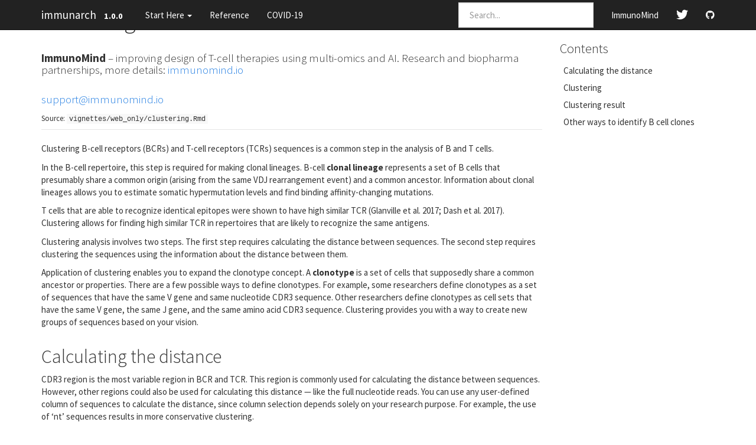

--- FILE ---
content_type: text/html; charset=utf-8
request_url: https://immunarch.com/articles/web_only/clustering.html
body_size: 9325
content:
<!DOCTYPE html>
<!-- Generated by pkgdown: do not edit by hand --><html lang="en">
<head>
<meta http-equiv="Content-Type" content="text/html; charset=UTF-8">
<meta charset="utf-8">
<meta http-equiv="X-UA-Compatible" content="IE=edge">
<meta name="viewport" content="width=device-width, initial-scale=1.0">
<title>Clustering • immunarch</title>
<!-- jquery --><script src="https://cdnjs.cloudflare.com/ajax/libs/jquery/3.4.1/jquery.min.js" integrity="sha256-CSXorXvZcTkaix6Yvo6HppcZGetbYMGWSFlBw8HfCJo=" crossorigin="anonymous"></script><!-- Bootstrap --><link href="https://cdnjs.cloudflare.com/ajax/libs/bootswatch/3.4.0/cosmo/bootstrap.min.css" rel="stylesheet" crossorigin="anonymous">
<script src="https://cdnjs.cloudflare.com/ajax/libs/twitter-bootstrap/3.4.1/js/bootstrap.min.js" integrity="sha256-nuL8/2cJ5NDSSwnKD8VqreErSWHtnEP9E7AySL+1ev4=" crossorigin="anonymous"></script><!-- bootstrap-toc --><link rel="stylesheet" href="../../bootstrap-toc.css">
<script src="../../bootstrap-toc.js"></script><!-- Font Awesome icons --><link rel="stylesheet" href="https://cdnjs.cloudflare.com/ajax/libs/font-awesome/5.12.1/css/all.min.css" integrity="sha256-mmgLkCYLUQbXn0B1SRqzHar6dCnv9oZFPEC1g1cwlkk=" crossorigin="anonymous">
<link rel="stylesheet" href="https://cdnjs.cloudflare.com/ajax/libs/font-awesome/5.12.1/css/v4-shims.min.css" integrity="sha256-wZjR52fzng1pJHwx4aV2AO3yyTOXrcDW7jBpJtTwVxw=" crossorigin="anonymous">
<!-- clipboard.js --><script src="https://cdnjs.cloudflare.com/ajax/libs/clipboard.js/2.0.6/clipboard.min.js" integrity="sha256-inc5kl9MA1hkeYUt+EC3BhlIgyp/2jDIyBLS6k3UxPI=" crossorigin="anonymous"></script><!-- headroom.js --><script src="https://cdnjs.cloudflare.com/ajax/libs/headroom/0.11.0/headroom.min.js" integrity="sha256-AsUX4SJE1+yuDu5+mAVzJbuYNPHj/WroHuZ8Ir/CkE0=" crossorigin="anonymous"></script><script src="https://cdnjs.cloudflare.com/ajax/libs/headroom/0.11.0/jQuery.headroom.min.js" integrity="sha256-ZX/yNShbjqsohH1k95liqY9Gd8uOiE1S4vZc+9KQ1K4=" crossorigin="anonymous"></script><!-- pkgdown --><link href="../../pkgdown.css" rel="stylesheet">
<script src="../../pkgdown.js"></script><!-- docsearch --><script src="../../docsearch.js"></script><link rel="stylesheet" href="https://cdnjs.cloudflare.com/ajax/libs/docsearch.js/2.6.3/docsearch.min.css" integrity="sha256-QOSRU/ra9ActyXkIBbiIB144aDBdtvXBcNc3OTNuX/Q=" crossorigin="anonymous">
<link href="../../docsearch.css" rel="stylesheet">
<script src="https://cdnjs.cloudflare.com/ajax/libs/mark.js/8.11.1/jquery.mark.min.js" integrity="sha256-4HLtjeVgH0eIB3aZ9mLYF6E8oU5chNdjU6p6rrXpl9U=" crossorigin="anonymous"></script><link href="../../extra.css" rel="stylesheet">
<meta property="og:title" content="Clustering">
<meta property="og:description" content="immunarch">
<!-- mathjax --><script src="https://cdnjs.cloudflare.com/ajax/libs/mathjax/2.7.5/MathJax.js" integrity="sha256-nvJJv9wWKEm88qvoQl9ekL2J+k/RWIsaSScxxlsrv8k=" crossorigin="anonymous"></script><script src="https://cdnjs.cloudflare.com/ajax/libs/mathjax/2.7.5/config/TeX-AMS-MML_HTMLorMML.js" integrity="sha256-84DKXVJXs0/F8OTMzX4UR909+jtl4G7SPypPavF+GfA=" crossorigin="anonymous"></script><!--[if lt IE 9]>
<script src="https://oss.maxcdn.com/html5shiv/3.7.3/html5shiv.min.js"></script>
<script src="https://oss.maxcdn.com/respond/1.4.2/respond.min.js"></script>
<![endif]--><!-- Global site tag (gtag.js) - Google Analytics --><script async src="https://www.googletagmanager.com/gtag/js?id=UA-128418614-2"></script><script>
  window.dataLayer = window.dataLayer || [];
  function gtag(){dataLayer.push(arguments);}
  gtag('js', new Date());

  gtag('config', 'UA-128418614-2');
</script>
</head>
<body data-spy="scroll" data-target="#toc">
    

    <div class="container template-article">
      <header><div class="navbar navbar-default navbar-fixed-top" role="navigation">
  <div class="container">
    <div class="navbar-header">
      <button type="button" class="navbar-toggle collapsed" data-toggle="collapse" data-target="#navbar" aria-expanded="false">
        <span class="sr-only">Toggle navigation</span>
        <span class="icon-bar"></span>
        <span class="icon-bar"></span>
        <span class="icon-bar"></span>
      </button>
      <span class="navbar-brand">
        <a class="navbar-link" href="../../index.html">immunarch</a>
        <span class="version label label-default" data-toggle="tooltip" data-placement="bottom" title="">1.0.0</span>
      </span>
    </div>

    <div id="navbar" class="navbar-collapse collapse">
      <ul class="nav navbar-nav">
<li class="dropdown">
  <a href="#" class="dropdown-toggle" data-toggle="dropdown" role="button" data-bs-toggle="dropdown" aria-expanded="false">
    Start Here
     
    <span class="caret"></span>
  </a>
  <ul class="dropdown-menu" role="menu">
<li>
      <a href="../../articles/v1_introduction.html">Installation &amp; troubleshooting</a>
    </li>
    <li class="divider">
    </li>
<li class="dropdown-header">First steps</li>
    <li>
      <a href="../../articles/v2_data.html">Data loading</a>
    </li>
    <li>
      <a href="../../articles/web_only/load_mixcr.html">How-to: Loading MiXCR Data</a>
    </li>
    <li>
      <a href="../../articles/web_only/load_10x.html">How-to: Loading 10x Genomics Data</a>
    </li>
    <li>
      <a href="../../articles/web_only/v21_singlecell.html">How-to: Single-cell and paired chain data</a>
    </li>
    <li>
      <a href="../../articles/web_only/v3_basic_analysis.html">Basic statistics and clonality</a>
    </li>
    <li>
      <a href="../../articles/web_only/repFilter_v3.html">Data filtering</a>
    </li>
    <li class="divider">
    </li>
<li class="dropdown-header">Repertoire-level exploration and comparison</li>
    <li>
      <a href="../../articles/web_only/v4_overlap.html">Repertoire overlap and public clonotypes</a>
    </li>
    <li>
      <a href="../../articles/web_only/v5_gene_usage.html">Gene usage</a>
    </li>
    <li>
      <a href="../../articles/web_only/v6_diversity.html">Diversity estimation</a>
    </li>
    <li class="divider">
    </li>
<li class="dropdown-header">Clonotype-level exploration and comparison</li>
    <li>
      <a href="../../articles/web_only/v8_tracking.html">Track clonotypes across samples and time</a>
    </li>
    <li>
      <a href="../../articles/web_only/v11_db.html">Annotate clonotypes using immune receptor databases</a>
    </li>
    <li>
      <a href="../../articles/web_only/v9_kmers.html">Kmer and sequence motif analysis and visualisation</a>
    </li>
    <li class="divider">
    </li>
<li class="dropdown-header">Preparing to publication</li>
    <li>
      <a href="../../articles/web_only/v7_fixvis.html">Make your plots publication-ready with fixVis</a>
    </li>
    <li class="divider">
    </li>
<li class="dropdown-header">BCR analysis</li>
    <li>
      <a href="../../articles/web_only/BCRpipeline.html">BCR pipeline</a>
    </li>
    <li>
      <a href="../../articles/web_only/clustering.html">Clustering</a>
    </li>
  </ul>
</li>
<li>
  <a href="../../reference/index.html">Reference</a>
</li>
<li>
  <a href="https://github.com/immunomind/covid19" class="external-link">COVID-19</a>
</li>
      </ul>
<ul class="nav navbar-nav navbar-right">
<li>
  <a href="https://immunomind.io" class="external-link">ImmunoMind</a>
</li>
<li>
  <a href="http://twitter.com/immunomind" class="external-link">
    <span class="fa fa-lg fa-twitter"></span>
     
  </a>
</li>
<li>
  <a href="https://github.com/immunomind/immunarch" class="external-link">
    <span class="fa fa-github"></span>
     
  </a>
</li>
      </ul>
<form class="navbar-form navbar-right hidden-xs hidden-sm" role="search">
        <div class="form-group">
          <input type="search" class="form-control" name="search-input" id="search-input" placeholder="Search..." aria-label="Search for..." autocomplete="off">
</div>
      </form>
      
    </div>
<!--/.nav-collapse -->
  </div>
<!--/.container -->
</div>
<!--/.navbar -->

      

      </header><script src="clustering_files/accessible-code-block-0.0.1/empty-anchor.js"></script><div class="row">
  <div class="col-md-9 contents">
    <div class="page-header toc-ignore">
      <h1 data-toc-skip>Clustering</h1>
                        <h4 data-toc-skip class="author">
<b>ImmunoMind</b> – improving design of T-cell therapies using multi-omics and AI. Research and biopharma partnerships, more details: <a href="https://immunomind.io" class="external-link">immunomind.io</a>
</h4>
            
            <h4 data-toc-skip class="date"><a href="mailto:support@immunomind.io" class="email">support@immunomind.io</a></h4>
      
      <small class="dont-index">Source: <a href="https://github.com/immunomind/immunarch/blob/HEAD/vignettes/web_only/clustering.Rmd" class="external-link"><code>vignettes/web_only/clustering.Rmd</code></a></small>
      <div class="hidden name"><code>clustering.Rmd</code></div>

    </div>

    
    
<!--
%\VignetteEngine{knitr::rmarkdown}
%\VignetteIndexEntry{Gene usage analysis}
%\VignettePackage{immunarch}
-->
<p>Clustering B-cell receptors (BCRs) and T-cell receptors (TCRs) sequences is a common step in the analysis of B and T cells.</p>
<p>In the B-cell repertoire, this step is required for making clonal lineages. B-cell <strong>clonal lineage</strong> represents a set of B cells that presumably share a common origin (arising from the same VDJ rearrangement event) and a common ancestor. Information about clonal lineages allows you to estimate somatic hypermutation levels and find binding affinity-changing mutations.</p>
<p>T cells that are able to recognize identical epitopes were shown to have high similar TCR (Glanville et al. 2017; Dash et al. 2017). Clustering allows for finding high similar TCR in repertoires that are likely to recognize the same antigens.</p>
<p>Clustering analysis involves two steps. The first step requires calculating the distance between sequences. The second step requires clustering the sequences using the information about the distance between them.</p>
<p>Application of clustering enables you to expand the clonotype concept. A <strong>clonotype</strong> is a set of cells that supposedly share a common ancestor or properties. There are a few possible ways to define clonotypes. For example, some researchers define clonotypes as a set of sequences that have the same V gene and same nucleotide CDR3 sequence. Other researchers define clonotypes as cell sets that have the same V gene, the same J gene, and the same amino acid CDR3 sequence. Clustering provides you with a way to create new groups of sequences based on your vision.</p>
<div class="section level2">
<h2 id="calculating-the-distance">Calculating the distance<a class="anchor" aria-label="anchor" href="#calculating-the-distance"></a>
</h2>
<p>CDR3 region is the most variable region in BCR and TCR. This region is commonly used for calculating the distance between sequences. However, other regions could also be used for calculating this distance — like the full nucleotide reads. You can use any user-defined column of sequences to calculate the distance, since column selection depends solely on your research purpose. For example, the use of ‘nt’ sequences results in more conservative clustering.</p>
<p>Example:</p>
<div class="sourceCode" id="cb1"><pre class="downlit sourceCode r">
<code class="sourceCode R"><span><span class="co">#load the package into the R environment:</span></span>
<span><span class="kw"><a href="https://rdrr.io/r/base/library.html" class="external-link">library</a></span><span class="op">(</span><span class="va"><a href="https://immunarch.com/">immunarch</a></span><span class="op">)</span></span>
<span></span>
<span><span class="fu"><a href="https://rdrr.io/r/utils/data.html" class="external-link">data</a></span><span class="op">(</span><span class="va">immdata</span><span class="op">)</span></span>
<span><span class="fu"><a href="https://rdrr.io/r/utils/data.html" class="external-link">data</a></span><span class="op">(</span><span class="va">bcrdata</span><span class="op">)</span></span>
<span></span>
<span><span class="va">TCRdata</span> <span class="op">&lt;-</span> <span class="fu"><a href="../../reference/repFilter.html">repFilter</a></span><span class="op">(</span><span class="va">immdata</span>, .method <span class="op">=</span> <span class="st">"by.meta"</span>, .query <span class="op">=</span> <span class="fu"><a href="https://rdrr.io/r/base/list.html" class="external-link">list</a></span><span class="op">(</span>Sample <span class="op">=</span> <span class="fu"><a href="../../reference/repFilter.html">include</a></span><span class="op">(</span><span class="st">"A2-i129"</span><span class="op">)</span><span class="op">)</span><span class="op">)</span><span class="op">$</span><span class="va">data</span></span>
<span><span class="va">BCRdata</span> <span class="op">&lt;-</span> <span class="va">bcrdata</span><span class="op">$</span><span class="va">data</span></span>
<span></span>
<span><span class="co">#using aa CDR3 sequences for calculating distance</span></span>
<span><span class="va">distTCR</span> <span class="op">&lt;-</span> <span class="fu"><a href="../../reference/seqDist.html">seqDist</a></span><span class="op">(</span> <span class="va">TCRdata</span>, .col <span class="op">=</span> <span class="st">'CDR3.aa'</span><span class="op">)</span></span>
<span></span>
<span><span class="co">#using nt CDR3 sequences for calculating distance</span></span>
<span><span class="va">distTCR</span> <span class="op">&lt;-</span> <span class="fu"><a href="../../reference/seqDist.html">seqDist</a></span><span class="op">(</span> <span class="va">TCRdata</span>, .col <span class="op">=</span> <span class="st">'CDR3.nt'</span><span class="op">)</span></span>
<span></span>
<span><span class="co">#using full sequences for calculating distance</span></span>
<span><span class="va">distBCR</span> <span class="op">&lt;-</span> <span class="fu"><a href="../../reference/seqDist.html">seqDist</a></span><span class="op">(</span> <span class="va">BCRdata</span>, .col <span class="op">=</span> <span class="st">'Sequence'</span><span class="op">)</span></span></code></pre></div>
<p>Note that a similar CDR3 region could potentially arise from different VDJ rearrangement events. When running the analysis, group the clonotypes with similar CDR3 sequences by V gene, J gene, and/or sequence length to maximize the probability that similar CDR3 sequences arise from the same event (for BCRs) or recognize the same antigens (for TCRs). Such grouping also speeds up and simplifies the distance calculating process.</p>
<p>Grouping by V gene is necessary; grouping by J gene or the sequence length is optional. By default, the sequences are grouped by ‘V.name’ column, ‘J. name’ column, and CDR3 length (since the comparison of CDR3 regions for sequences with different V and J genes is not a common case).</p>
<p>Example:</p>
<div class="sourceCode" id="cb2"><pre class="downlit sourceCode r">
<code class="sourceCode R"><span><span class="co">#group sequence by V.name and length CDR3</span></span>
<span><span class="va">distBCR</span> <span class="op">&lt;-</span> <span class="fu"><a href="../../reference/seqDist.html">seqDist</a></span><span class="op">(</span> <span class="va">BCRdata</span>, .group_by <span class="op">=</span> <span class="fu"><a href="https://rdrr.io/r/base/c.html" class="external-link">c</a></span><span class="op">(</span><span class="st">'V.name'</span><span class="op">)</span>, .group_by_seqLength <span class="op">=</span> <span class="cn">T</span><span class="op">)</span></span>
<span></span>
<span><span class="co">#group sequence by V.name and J.name</span></span>
<span><span class="va">distBCR</span> <span class="op">&lt;-</span> <span class="fu"><a href="../../reference/seqDist.html">seqDist</a></span><span class="op">(</span> <span class="va">BCRdata</span>, .group_by <span class="op">=</span> <span class="fu"><a href="https://rdrr.io/r/base/c.html" class="external-link">c</a></span><span class="op">(</span><span class="st">'V.name'</span>, <span class="st">'J.name'</span><span class="op">)</span>, .group_by_seqLength <span class="op">=</span> <span class="cn">F</span><span class="op">)</span></span></code></pre></div>
<p>There are several possible approaches to estimating the distance between the sequences.</p>
<p>The default approach is to use the Hamming distance. When sequences have different lengths the distance between them equals infinity. Use this approach if you want to take into consideration only the point mutations excluding the indels.</p>
<p>Example:</p>
<div class="sourceCode" id="cb3"><pre class="downlit sourceCode r">
<code class="sourceCode R"><span><span class="va">distBCR</span> <span class="op">&lt;-</span> <span class="fu"><a href="../../reference/seqDist.html">seqDist</a></span><span class="op">(</span> <span class="va">BCRdata</span>, .col <span class="op">=</span> <span class="st">'CDR3.aa'</span>, .methods <span class="op">=</span> <span class="st">"hamming"</span>, .group_by_seqLength <span class="op">=</span> <span class="cn">T</span><span class="op">)</span></span></code></pre></div>
<p>When you want to take into consideration not only single mutations but also indels, Levenshtein distance is a more appropriate method to use.</p>
<div class="sourceCode" id="cb4"><pre class="downlit sourceCode r">
<code class="sourceCode R"><span><span class="va">distBCR</span> <span class="op">&lt;-</span> <span class="fu"><a href="../../reference/seqDist.html">seqDist</a></span><span class="op">(</span> <span class="va">BCRdata</span>, .col <span class="op">=</span> <span class="st">'CDR3.aa'</span>, .methods <span class="op">=</span> <span class="st">"lv"</span>, .group_by_seqLength <span class="op">=</span> <span class="cn">F</span><span class="op">)</span></span></code></pre></div>
<p>Or you could also use the longest common substring:</p>
<div class="sourceCode" id="cb5"><pre class="downlit sourceCode r">
<code class="sourceCode R"><span><span class="va">distBCR</span> <span class="op">&lt;-</span> <span class="fu"><a href="../../reference/seqDist.html">seqDist</a></span><span class="op">(</span> <span class="va">BCRdata</span>, .col <span class="op">=</span> <span class="st">'CDR3.aa'</span>, .methods <span class="op">=</span> <span class="st">"cls"</span>, .group_by_seqLength <span class="op">=</span> <span class="cn">F</span><span class="op">)</span></span></code></pre></div>
<p>Another way is to write your own function for calculating distance. For example:</p>
<div class="sourceCode" id="cb6"><pre class="sourceCode r"><code class="sourceCode r"><span id="cb6-1"><a href="#cb6-1" aria-hidden="true"></a>distBCR &lt;-<span class="st"> </span><span class="kw">seqDist</span>(BCRdata, <span class="dt">.col =</span> <span class="st">'CDR3.aa'</span>, <span class="dt">.methods =</span> {user<span class="op">-</span><span class="cf">function</span>}, <span class="dt">.group_by_seqLength =</span> F)</span></code></pre></div>
</div>
<div class="section level2">
<h2 id="clustering">Clustering<a class="anchor" aria-label="anchor" href="#clustering"></a>
</h2>
<p>After calculating the distance, it’s time to cluster your sequences and find TCRs and BCRs that have similar CDR3 sequences or other similar regions. It is possible to run the analysis based only on the similarity of CDR3 sequence, but we recommend not limiting the analysis to this sequence similarity.</p>
<p>In mathematical terms, a clonotype is a vertex in graph. If two clonotypes have the same V and J genes and ‘CDR3.aa’. differs by less than a predefined threshold value, we draw an edge between the vertices. A cluster is a connected component — a set of clonotypes connected by edges.</p>
<p>Clustering is commonly used to expand the concept of a clonotype. For example, you can consider clonotype as a group of sequences with the same amino acid CDR3 sequences, as these sequences are likely to have the same properties.</p>
<p>Example:</p>
<div class="sourceCode" id="cb7"><pre class="downlit sourceCode r">
<code class="sourceCode R"><span><span class="co">#calculate distance</span></span>
<span><span class="va">distTCR</span> <span class="op">&lt;-</span> <span class="fu"><a href="../../reference/seqDist.html">seqDist</a></span><span class="op">(</span> <span class="va">TCRdata</span>, .col <span class="op">=</span> <span class="st">'CDR3.aa'</span><span class="op">)</span></span>
<span></span>
<span><span class="co">#clustering TCR by CDR3 regions</span></span>
<span><span class="va">clustTCR</span> <span class="op">&lt;-</span> <span class="fu"><a href="../../reference/seqCluster.html">seqCluster</a></span><span class="op">(</span><span class="va">TCRdata</span>, <span class="va">distTCR</span>, .perc_similarity <span class="op">=</span> <span class="fl">0.9</span><span class="op">)</span></span></code></pre></div>
<pre><code><span><span class="co">## Warning: There was 1 warning in `mutate()`.</span></span>
<span><span class="co">## <span style="color: #00BBBB;">ℹ</span> In argument: `length_value = map_chr(.y, ~ifelse(all(.x == .x[1]), yes =</span></span>
<span><span class="co">##   .x[1], no = glue("range_{min(.x)}:{max(.x)}")))`.</span></span>
<span><span class="co">## Caused by warning:</span></span>
<span><span class="co">## <span style="color: #BBBB00;">!</span> Automatic coercion from integer to character was deprecated in purrr 1.0.0.</span></span>
<span><span class="co">## <span style="color: #00BBBB;">ℹ</span> Please use an explicit call to `as.character()` within `map_chr()` instead.</span></span>
<span><span class="co">## <span style="color: #00BBBB;">ℹ</span> The deprecated feature was likely used in the <span style="color: #0000BB;">immunarch</span> package.</span></span>
<span><span class="co">##   Please report the issue at <span style="color: #0000BB; font-style: italic;">&lt;https://github.com/immunomind/immunarch/issues&gt;</span>.</span></span></code></pre>
<pre><code><span><span class="co">## Warning in seqCluster(TCRdata, distTCR, .perc_similarity = 0.9): Number of</span></span>
<span><span class="co">## sequence provided in .data and .dist are not matching!</span></span></code></pre>
<div class="sourceCode" id="cb10"><pre class="downlit sourceCode r">
<code class="sourceCode R"><span><span class="co">#calculate number of unique clusters in column 'Cluster'</span></span>
<span><span class="va">clustTCR</span><span class="op">$</span><span class="st">"A2-i129"</span> <span class="op"><a href="https://magrittr.tidyverse.org/reference/pipe.html" class="external-link">%&gt;%</a></span> <span class="va">.</span><span class="op">$</span><span class="va">Cluster</span> <span class="op"><a href="https://magrittr.tidyverse.org/reference/pipe.html" class="external-link">%&gt;%</a></span> <span class="fu"><a href="https://rdrr.io/r/base/unique.html" class="external-link">unique</a></span><span class="op">(</span><span class="op">)</span> <span class="op"><a href="https://magrittr.tidyverse.org/reference/pipe.html" class="external-link">%&gt;%</a></span> <span class="fu"><a href="https://rdrr.io/r/base/length.html" class="external-link">length</a></span><span class="op">(</span><span class="op">)</span></span></code></pre></div>
<pre><code><span><span class="co">## [1] 6379</span></span></code></pre>
<p>In general, the number of clusters you get depends on threshold you defined previously. There are 3 different ways to assign a threshold for clustering:</p>
<ol style="list-style-type: decimal">
<li><em>Percentage similarity</em></li>
</ol>
<p>Requires defining the minimum percentage of similarity for the sequences in your cluster in advance. For example, if you want to find cluster of BCRs that not only have the same V.name, J.name, and CDR3 length — but also have more than 90 percent match in their CDR3.</p>
<div class="sourceCode" id="cb12"><pre class="downlit sourceCode r">
<code class="sourceCode R"><span><span class="co">#clustering TCR</span></span>
<span><span class="va">clustTCR</span> <span class="op">&lt;-</span> <span class="fu"><a href="../../reference/seqCluster.html">seqCluster</a></span><span class="op">(</span><span class="va">TCRdata</span>, <span class="va">distTCR</span>, .perc_similarity <span class="op">=</span> <span class="fl">0.75</span><span class="op">)</span></span>
<span></span>
<span><span class="co">#count cluster size</span></span>
<span><span class="va">dt_perc_similarity</span> <span class="op">&lt;-</span> <span class="va">clustTCR</span><span class="op">$</span><span class="st">"A2-i129"</span> <span class="op"><a href="https://magrittr.tidyverse.org/reference/pipe.html" class="external-link">%&gt;%</a></span> <span class="fu"><a href="https://dplyr.tidyverse.org/reference/group_by.html" class="external-link">group_by</a></span><span class="op">(</span><span class="va">Cluster</span><span class="op">)</span> <span class="op"><a href="https://magrittr.tidyverse.org/reference/pipe.html" class="external-link">%&gt;%</a></span> <span class="fu"><a href="https://dplyr.tidyverse.org/reference/summarise.html" class="external-link">summarise</a></span><span class="op">(</span>cluster_size <span class="op">=</span> <span class="fu"><a href="https://dplyr.tidyverse.org/reference/context.html" class="external-link">n</a></span><span class="op">(</span><span class="op">)</span><span class="op">)</span></span>
<span></span>
<span><span class="co">#calculate number of unique clusters in column 'Cluster'</span></span>
<span><span class="va">clustTCR</span><span class="op">$</span><span class="st">"A2-i129"</span> <span class="op"><a href="https://magrittr.tidyverse.org/reference/pipe.html" class="external-link">%&gt;%</a></span> <span class="va">.</span><span class="op">$</span><span class="va">Cluster</span> <span class="op"><a href="https://magrittr.tidyverse.org/reference/pipe.html" class="external-link">%&gt;%</a></span> <span class="fu"><a href="https://rdrr.io/r/base/unique.html" class="external-link">unique</a></span><span class="op">(</span><span class="op">)</span> <span class="op"><a href="https://magrittr.tidyverse.org/reference/pipe.html" class="external-link">%&gt;%</a></span> <span class="fu"><a href="https://rdrr.io/r/base/length.html" class="external-link">length</a></span><span class="op">(</span><span class="op">)</span></span></code></pre></div>
<pre><code><span><span class="co">## [1] 4725</span></span></code></pre>
<ol start="2" style="list-style-type: decimal">
<li><em>Fixed similarity</em></li>
</ol>
<p>Requires directly determining the number of mismatched nucleotides. In case of TCR-recognising the same epitope, use 1 amino acid mismatch in CDR3 sequences.</p>
<div class="sourceCode" id="cb14"><pre class="downlit sourceCode r">
<code class="sourceCode R"><span><span class="co">#clustering TCR</span></span>
<span><span class="va">clustTCR</span> <span class="op">&lt;-</span> <span class="fu"><a href="../../reference/seqCluster.html">seqCluster</a></span><span class="op">(</span><span class="va">TCRdata</span>, <span class="va">distTCR</span>, .fixed_threshold <span class="op">=</span> <span class="fl">2</span><span class="op">)</span></span>
<span></span>
<span><span class="co">#count cluster size</span></span>
<span><span class="va">dt_fixed_threshold</span> <span class="op">&lt;-</span> <span class="va">clustTCR</span><span class="op">$</span><span class="st">"A2-i129"</span> <span class="op"><a href="https://magrittr.tidyverse.org/reference/pipe.html" class="external-link">%&gt;%</a></span> <span class="fu"><a href="https://dplyr.tidyverse.org/reference/group_by.html" class="external-link">group_by</a></span><span class="op">(</span><span class="va">Cluster</span><span class="op">)</span> <span class="op"><a href="https://magrittr.tidyverse.org/reference/pipe.html" class="external-link">%&gt;%</a></span> <span class="fu"><a href="https://dplyr.tidyverse.org/reference/summarise.html" class="external-link">summarise</a></span><span class="op">(</span>cluster_size <span class="op">=</span> <span class="fu"><a href="https://dplyr.tidyverse.org/reference/context.html" class="external-link">n</a></span><span class="op">(</span><span class="op">)</span><span class="op">)</span></span>
<span></span>
<span><span class="co">#calculate number of unique clusters in column 'Cluster'</span></span>
<span><span class="va">clustTCR</span><span class="op">$</span><span class="st">"A2-i129"</span> <span class="op"><a href="https://magrittr.tidyverse.org/reference/pipe.html" class="external-link">%&gt;%</a></span> <span class="va">.</span><span class="op">$</span><span class="va">Cluster</span> <span class="op"><a href="https://magrittr.tidyverse.org/reference/pipe.html" class="external-link">%&gt;%</a></span> <span class="fu"><a href="https://rdrr.io/r/base/unique.html" class="external-link">unique</a></span><span class="op">(</span><span class="op">)</span> <span class="op"><a href="https://magrittr.tidyverse.org/reference/pipe.html" class="external-link">%&gt;%</a></span> <span class="fu"><a href="https://rdrr.io/r/base/length.html" class="external-link">length</a></span><span class="op">(</span><span class="op">)</span></span></code></pre></div>
<pre><code><span><span class="co">## [1] 5863</span></span></code></pre>
<ol start="3" style="list-style-type: decimal">
<li><em>Similarity for every n letters in the sequence</em></li>
</ol>
<p>If you want to guarantee that the matches in the sequences are at a set proximity, specify a distance threshold</p>
<div class="sourceCode" id="cb16"><pre class="downlit sourceCode r">
<code class="sourceCode R"><span><span class="co">#clustering TCR</span></span>
<span><span class="va">clustTCR</span> <span class="op">&lt;-</span> <span class="fu"><a href="../../reference/seqCluster.html">seqCluster</a></span><span class="op">(</span><span class="va">TCRdata</span>, <span class="va">distTCR</span>, .nt_similarity <span class="op">=</span> <span class="fl">10</span><span class="op">)</span></span>
<span></span>
<span><span class="co">#count cluster size</span></span>
<span><span class="va">dt_nt_similarity</span> <span class="op">&lt;-</span> <span class="va">clustTCR</span><span class="op">$</span><span class="st">"A2-i129"</span> <span class="op"><a href="https://magrittr.tidyverse.org/reference/pipe.html" class="external-link">%&gt;%</a></span> <span class="fu"><a href="https://dplyr.tidyverse.org/reference/group_by.html" class="external-link">group_by</a></span><span class="op">(</span><span class="va">Cluster</span><span class="op">)</span> <span class="op"><a href="https://magrittr.tidyverse.org/reference/pipe.html" class="external-link">%&gt;%</a></span> <span class="fu"><a href="https://dplyr.tidyverse.org/reference/summarise.html" class="external-link">summarise</a></span><span class="op">(</span>cluster_size <span class="op">=</span> <span class="fu"><a href="https://dplyr.tidyverse.org/reference/context.html" class="external-link">n</a></span><span class="op">(</span><span class="op">)</span><span class="op">)</span></span>
<span></span>
<span><span class="co">#calculate number of unique clusters in column 'Cluster'</span></span>
<span><span class="va">clustTCR</span><span class="op">$</span><span class="st">"A2-i129"</span> <span class="op"><a href="https://magrittr.tidyverse.org/reference/pipe.html" class="external-link">%&gt;%</a></span> <span class="va">.</span><span class="op">$</span><span class="va">Cluster</span> <span class="op"><a href="https://magrittr.tidyverse.org/reference/pipe.html" class="external-link">%&gt;%</a></span> <span class="fu"><a href="https://rdrr.io/r/base/unique.html" class="external-link">unique</a></span><span class="op">(</span><span class="op">)</span> <span class="op"><a href="https://magrittr.tidyverse.org/reference/pipe.html" class="external-link">%&gt;%</a></span> <span class="fu"><a href="https://rdrr.io/r/base/length.html" class="external-link">length</a></span><span class="op">(</span><span class="op">)</span></span></code></pre></div>
<pre><code><span><span class="co">## [1] 6377</span></span></code></pre>
</div>
<div class="section level2">
<h2 id="clustering-result">Clustering result<a class="anchor" aria-label="anchor" href="#clustering-result"></a>
</h2>
<p>If you made it to this part, then you have successfully clustered your sequences. Congratulations! Now you have a new column <code>“cluster”</code> in your data sheet. You can now generalize the concept of clonotype based on sequence similarity and consider clusters as clonotypes.</p>
<p>Comparing cluster size distributions is a good way to analyse quality of clustering process and to choose the best parameters for functions:</p>
<div class="sourceCode" id="cb18"><pre class="downlit sourceCode r">
<code class="sourceCode R"><span><span class="co">#write small function for the visualization of cluster size destribution</span></span>
<span><span class="va">mk_hist</span> <span class="op">&lt;-</span> <span class="kw">function</span><span class="op">(</span><span class="va">clust_dt</span>, <span class="va">graph_name</span><span class="op">)</span> <span class="op">{</span></span>
<span>  <span class="kw"><a href="https://rdrr.io/r/base/function.html" class="external-link">return</a></span><span class="op">(</span><span class="fu"><a href="https://ggplot2.tidyverse.org/reference/ggplot.html" class="external-link">ggplot</a></span><span class="op">(</span><span class="va">clust_dt</span>, <span class="fu"><a href="https://ggplot2.tidyverse.org/reference/aes.html" class="external-link">aes</a></span><span class="op">(</span>x<span class="op">=</span><span class="va">cluster_size</span><span class="op">)</span><span class="op">)</span> <span class="op">+</span> <span class="fu"><a href="https://ggplot2.tidyverse.org/reference/geom_histogram.html" class="external-link">geom_histogram</a></span><span class="op">(</span> binwidth<span class="op">=</span><span class="fl">1</span>, fill<span class="op">=</span><span class="st">"#69b3a2"</span>, color<span class="op">=</span><span class="st">"#e9ecef"</span>, alpha<span class="op">=</span><span class="fl">0.9</span><span class="op">)</span> <span class="op">+</span></span>
<span>           <span class="fu"><a href="https://ggplot2.tidyverse.org/reference/labs.html" class="external-link">ggtitle</a></span><span class="op">(</span><span class="va">graph_name</span><span class="op">)</span> <span class="op">+</span></span>
<span>           <span class="fu"><a href="https://ggplot2.tidyverse.org/reference/ggtheme.html" class="external-link">theme_bw</a></span><span class="op">(</span><span class="op">)</span> <span class="op">+</span></span>
<span>           <span class="fu"><a href="https://ggplot2.tidyverse.org/reference/theme.html" class="external-link">theme</a></span><span class="op">(</span></span>
<span>             plot.title <span class="op">=</span> <span class="fu"><a href="https://ggplot2.tidyverse.org/reference/element.html" class="external-link">element_text</a></span><span class="op">(</span>size<span class="op">=</span><span class="fl">15</span><span class="op">)</span></span>
<span>           <span class="op">)</span><span class="op">)</span></span>
<span><span class="op">}</span></span>
<span></span>
<span><span class="co"># compare plots</span></span>
<span><span class="fu">mk_hist</span><span class="op">(</span><span class="va">dt_perc_similarity</span>, <span class="st">'.perc_similarity=0.75'</span><span class="op">)</span> <span class="op">+</span> <span class="fu">mk_hist</span><span class="op">(</span><span class="va">dt_fixed_threshold</span>, <span class="st">'.fixed_threshold=2'</span><span class="op">)</span> <span class="op">+</span></span>
<span>  <span class="fu">mk_hist</span><span class="op">(</span><span class="va">dt_nt_similarity</span>, <span class="st">'.nt_similarity=10'</span><span class="op">)</span></span></code></pre></div>
<p><img src="clustering_files/figure-html/unnamed-chunk-1-1.png" width="1152" style="display: block; margin: auto;"></p>
</div>
<div class="section level2">
<h2 id="other-ways-to-identify-b-cell-clones">Other ways to identify B cell clones<a class="anchor" aria-label="anchor" href="#other-ways-to-identify-b-cell-clones"></a>
</h2>
<p>There are other packages that provide computational framework for identification of B cell clones. One of the most popular is a <code>scoper</code> package (<a href="https://scoper.readthedocs.io/en/stable/vignettes/Scoper-Vignette/#introduction" class="external-link">https://scoper.readthedocs.io/en/stable/vignettes/Scoper-Vignette/#introduction</a>)</p>
<p><code>Immunarch</code> enables users to integrate results from <code>scoper</code> package for further analysis:</p>
<div class="sourceCode" id="cb19"><pre class="downlit sourceCode r">
<code class="sourceCode R"><span><span class="co">#load the package into the R environment</span></span>
<span><span class="kw"><a href="https://rdrr.io/r/base/library.html" class="external-link">library</a></span><span class="op">(</span><span class="va"><a href="https://scoper.readthedocs.io" class="external-link">scoper</a></span><span class="op">)</span></span></code></pre></div>
<pre><code><span><span class="co">## As of v1.0.0 the AIRR Rearrangement schema is now the default file format.</span></span>
<span><span class="co">## A description of the standard is available at https://docs.airr-community.org.</span></span>
<span><span class="co">## The legacy Change-O format is supported through arguments to each function</span></span>
<span><span class="co">## that allow the input column names to be explicitly defined.</span></span></code></pre>
<div class="sourceCode" id="cb21"><pre class="downlit sourceCode r">
<code class="sourceCode R"><span><span class="co">#generate germline sequence</span></span>
<span><span class="va">bcr</span> <span class="op">&lt;-</span> <span class="va">bcrdata</span><span class="op">$</span><span class="va">data</span><span class="op">$</span><span class="va">full_clones</span> <span class="op"><a href="https://magrittr.tidyverse.org/reference/pipe.html" class="external-link">%&gt;%</a></span></span>
<span>  <span class="fu"><a href="../../reference/top.html">top</a></span><span class="op">(</span><span class="fl">2000</span><span class="op">)</span> <span class="op"><a href="https://magrittr.tidyverse.org/reference/pipe.html" class="external-link">%&gt;%</a></span> <span class="co"># reduce the dataset to save time on examples</span></span>
<span>  <span class="fu"><a href="../../reference/repGermline.html">repGermline</a></span><span class="op">(</span><span class="op">)</span></span></code></pre></div>
<p>Add columns ‘sequence_alignment’ required by <code>scoper</code> (<a href="https://scoper.readthedocs.io/en/stable/vignettes/Scoper-Vignette/" class="external-link uri">https://scoper.readthedocs.io/en/stable/vignettes/Scoper-Vignette/</a>):</p>
<div class="sourceCode" id="cb22"><pre class="downlit sourceCode r">
<code class="sourceCode R"><span><span class="co">#generate `sequence_alignment` column</span></span>
<span><span class="va">cols</span> <span class="op">&lt;-</span> <span class="fu"><a href="https://rdrr.io/r/base/c.html" class="external-link">c</a></span><span class="op">(</span><span class="st">'FR1.nt'</span>, <span class="st">'CDR1.nt'</span>, <span class="st">'FR2.nt'</span>, <span class="st">'CDR2.nt'</span>, <span class="st">'FR3.nt'</span>, <span class="st">'CDR3.nt'</span>, <span class="st">'FR4.nt'</span><span class="op">)</span></span>
<span><span class="va">bcr</span><span class="op">$</span><span class="va">sequence_alignment</span> <span class="op">&lt;-</span> <span class="fu"><a href="https://rdrr.io/r/base/apply.html" class="external-link">apply</a></span><span class="op">(</span> <span class="va">bcr</span><span class="op">[</span> , <span class="va">cols</span> <span class="op">]</span> , <span class="fl">1</span> , <span class="va">paste</span> , collapse <span class="op">=</span> <span class="st">""</span> <span class="op">)</span></span></code></pre></div>
<p>Rename columns in <code>scoper</code> format:</p>
<div class="sourceCode" id="cb23"><pre class="downlit sourceCode r">
<code class="sourceCode R"><span><span class="va">ExampleDb</span> <span class="op">&lt;-</span> <span class="va">bcr</span> <span class="op"><a href="https://magrittr.tidyverse.org/reference/pipe.html" class="external-link">%&gt;%</a></span> <span class="fu"><a href="https://dplyr.tidyverse.org/reference/select.html" class="external-link">select</a></span><span class="op">(</span><span class="va">J.allele</span>, <span class="va">V.allele</span>, <span class="va">CDR3.nt</span>, <span class="va">Germline.sequence</span>, <span class="va">sequence_alignment</span><span class="op">)</span> <span class="op"><a href="https://magrittr.tidyverse.org/reference/pipe.html" class="external-link">%&gt;%</a></span></span>
<span>  <span class="fu"><a href="https://dplyr.tidyverse.org/reference/rename.html" class="external-link">rename</a></span><span class="op">(</span>junction <span class="op">=</span> <span class="va">CDR3.nt</span>, v_call <span class="op">=</span> <span class="va">V.allele</span>, j_call <span class="op">=</span> <span class="va">J.allele</span>, germline_alignment_d_mask <span class="op">=</span> <span class="va">Germline.sequence</span><span class="op">)</span></span></code></pre></div>
<p>Cluster using <code>scoper</code> method:</p>
<div class="sourceCode" id="cb24"><pre class="downlit sourceCode r">
<code class="sourceCode R"><span><span class="va">results</span> <span class="op">&lt;-</span> <span class="fu"><a href="https://rdrr.io/pkg/scoper/man/hierarchicalClones.html" class="external-link">hierarchicalClones</a></span><span class="op">(</span><span class="va">ExampleDb</span>, threshold<span class="op">=</span><span class="fl">0.15</span><span class="op">)</span></span></code></pre></div>
<pre><code><span><span class="co">## Running defineClonesScoper in bulk mode and only keep heavy chains</span></span></code></pre>
<pre><code><span><span class="co">## ... identifying heavy chains with getLocus(v_call).</span></span></code></pre>
<div class="sourceCode" id="cb27"><pre class="downlit sourceCode r">
<code class="sourceCode R"><span><span class="fu"><a href="https://rdrr.io/r/graphics/plot.default.html" class="external-link">plot</a></span><span class="op">(</span><span class="va">results</span>, binwidth<span class="op">=</span><span class="fl">0.02</span><span class="op">)</span></span></code></pre></div>
<pre><code><span><span class="co">## Warning: The dot-dot notation (`..density..`) was deprecated in ggplot2 3.4.0.</span></span>
<span><span class="co">## <span style="color: #00BBBB;">ℹ</span> Please use `after_stat(density)` instead.</span></span>
<span><span class="co">## <span style="color: #00BBBB;">ℹ</span> The deprecated feature was likely used in the <span style="color: #0000BB;">scoper</span> package.</span></span>
<span><span class="co">##   Please report the issue at <span style="color: #0000BB; font-style: italic;">&lt;https://bitbucket.org/kleinstein/scoper/issues&gt;</span>.</span></span>
<span><span class="co">## <span style="color: #555555;">This warning is displayed once every 8 hours.</span></span></span>
<span><span class="co">## <span style="color: #555555;">Call `lifecycle::last_lifecycle_warnings()` to see where this warning was</span></span></span>
<span><span class="co">## <span style="color: #555555;">generated.</span></span></span></code></pre>
<p><img src="clustering_files/figure-html/example%2014-1.png" width="1152" style="display: block; margin: auto;"></p>
<p>Note that the column ‘clone_id’ in <code>scoper</code> format has the same meaning as the ‘Cluster’ column in <code>immunarch</code>:</p>
<div class="sourceCode" id="cb29"><pre class="downlit sourceCode r">
<code class="sourceCode R"><span><span class="fu"><a href="https://pillar.r-lib.org/reference/glimpse.html" class="external-link">glimpse</a></span><span class="op">(</span><span class="fu"><a href="https://rdrr.io/r/base/summary.html" class="external-link">summary</a></span><span class="op">(</span><span class="va">results</span><span class="op">)</span><span class="op">)</span></span></code></pre></div>
<pre><code><span><span class="co">## Rows: 612</span></span>
<span><span class="co">## Columns: 7</span></span>
<span><span class="co">## $ vjl_group       <span style="color: #949494; font-style: italic;">&lt;int&gt;</span> 1, 2, 3, 4, 5, 6, 7, 8, 9, 10, 11, 12, 13, 14, 15, 16,…</span></span>
<span><span class="co">## $ sequence_count  <span style="color: #949494; font-style: italic;">&lt;int&gt;</span> 1, 1, 1, 1, 1, 2, 3, 3, 4, 1, 1, 1, 1, 1, 2, 1, 1, 1, …</span></span>
<span><span class="co">## $ v_call          <span style="color: #949494; font-style: italic;">&lt;chr&gt;</span> "IGHV1-18*01", "IGHV1-24*01", "IGHV4-30-2*01", "IGHV4-…</span></span>
<span><span class="co">## $ j_call          <span style="color: #949494; font-style: italic;">&lt;chr&gt;</span> "IGHJ2*01", "IGHJ3*01", "IGHJ1*01", "IGHJ3*01", "IGHJ3…</span></span>
<span><span class="co">## $ junction_length <span style="color: #949494; font-style: italic;">&lt;int&gt;</span> 69, 51, 60, 39, 57, 39, 42, 45, 48, 51, 54, 57, 66, 39…</span></span>
<span><span class="co">## $ clone_count     <span style="color: #949494; font-style: italic;">&lt;int&gt;</span> 1, 1, 1, 1, 1, 2, 3, 3, 4, 1, 1, 1, 1, 1, 2, 1, 1, 1, …</span></span>
<span><span class="co">## $ clone_id        <span style="color: #949494; font-style: italic;">&lt;chr&gt;</span> "173", "358", "560", "743", "901", "934,935", "953,954…</span></span></code></pre>
</div>
  </div>

  <div class="col-md-3 hidden-xs hidden-sm" id="pkgdown-sidebar">

        <nav id="toc" data-toggle="toc"><h2 data-toc-skip>Contents</h2>
    </nav>
</div>

</div>



      <footer><div class="copyright">
  <p></p>
<p>Developed by <a href="https://www.linkedin.com/in/vdnaz" class="external-link">Vadim I. Nazarov</a>, <a href="https://www.linkedin.com/in/vasily-tsvetkov-227218ab" class="external-link">Vasily O. Tsvetkov</a>, <a href="https://www.linkedin.com/in/sergey-f-709b0415b/" class="external-link">Siarhei Fiadziushchanka</a>, <a href="https://www.linkedin.com/in/erumynskiy/" class="external-link">Eugene Rumynskiy</a>, <a href="https://www.linkedin.com/in/aleksandr-popov-634878105/" class="external-link">Aleksandr A. Popov</a>, <a href="https://www.linkedin.com/in/ivan-balashov/" class="external-link">Ivan Balashov</a>, <a href="https://www.linkedin.com/in/maria-volobueva-b0856a223/" class="external-link">Maria Samokhina</a>, <a href="https://immunomind.io" class="external-link">ImmunoMind</a>.</p>
</div>

<div class="pkgdown">
  <p></p>
<p>Site built with <a href="https://pkgdown.r-lib.org/" class="external-link">pkgdown</a> 2.0.7.</p>
</div>

      </footer>
</div>

  
<script src="https://cdnjs.cloudflare.com/ajax/libs/docsearch.js/2.6.1/docsearch.min.js" integrity="sha256-GKvGqXDznoRYHCwKXGnuchvKSwmx9SRMrZOTh2g4Sb0=" crossorigin="anonymous"></script><script>
  docsearch({
    
    
    apiKey: '94207562f34b455c0796790d104e3549',
    indexName: 'immunarch',
    inputSelector: 'input#search-input.form-control',
    transformData: function(hits) {
      return hits.map(function (hit) {
        hit.url = updateHitURL(hit);
        return hit;
      });
    }
  });
</script>
</body>
</html>


--- FILE ---
content_type: text/css; charset=utf-8
request_url: https://immunarch.com/extra.css
body_size: 973
content:
/* form starting stylings ------------------------------- */
.group 			  {
  position:relative;
  margin-bottom:45px;
}
input 				{
  font-size:18px;
  padding:10px 10px 10px 5px;
  display:block;
  width:300px;
  border:none;
  border-bottom:1px solid #757575;
}
input:focus 		{ outline:none; }

/* LABEL ======================================= */
label 				 {
  color:#999;
  font-size:18px;
  font-weight:normal;
  position:absolute;
  pointer-events:none;
  left:5px;
  top:10px;
  transition:0.2s ease all;
  -moz-transition:0.2s ease all;
  -webkit-transition:0.2s ease all;
}

/* active state */
input:focus ~ label, input:valid ~ label 		{
  top:-20px;
  font-size:14px;
  color:#5264AE;
}

/* BOTTOM BARS ================================= */
.bar 	{ position:relative; display:block; width:300px; }
.bar:before, .bar:after 	{
  content:'';
  height:2px;
  width:0;
  bottom:1px;
  position:absolute;
  background:#5264AE;
  transition:0.2s ease all;
  -moz-transition:0.2s ease all;
  -webkit-transition:0.2s ease all;
}
.bar:before {
  left:50%;
}
.bar:after {
  right:50%;
}

/* active state */
input:focus ~ .bar:before, input:focus ~ .bar:after {
  width:50%;
}

/* HIGHLIGHTER ================================== */
.highlight {
  position:absolute;
  height:60%;
  width:100px;
  top:25%;
  left:0;
  pointer-events:none;
  opacity:0.5;
}

/* active state */
input:focus ~ .highlight {
  -webkit-animation:inputHighlighter 0.3s ease;
  -moz-animation:inputHighlighter 0.3s ease;
  animation:inputHighlighter 0.3s ease;
}

/* ANIMATIONS ================ */
@-webkit-keyframes inputHighlighter {
	from { background:#5264AE; }
  to 	{ width:0; background:transparent; }
}
@-moz-keyframes inputHighlighter {
	from { background:#5264AE; }
  to 	{ width:0; background:transparent; }
}
@keyframes inputHighlighter {
	from { background:#5264AE; }
  to 	{ width:0; background:transparent; }
}



@charset "UTF-8";
/*!
 *
 * bttn.css - https://ganapativs.github.io/bttn.css
 * Version - 0.2.4
 * Demo: https://bttn.surge.sh
 *
 * Licensed under the MIT license - http://opensource.org/licenses/MIT
 *
 * Copyright (c) 2016 Ganapati V S (@ganapativs)
 *
 */
/* standalone - .bttn-fill */
.bttn-default {
  color: #fff;
}
.bttn-primary,
.bttn,
.bttn-lg,
.bttn-md,
.bttn-sm,
.bttn-xs {
  color: #1d89ff;
}
.bttn-warning {
  color: #feab3a;
}
.bttn-danger {
  color: #ff5964;
}
.bttn-success {
  color: #28b78d;
}
.bttn-royal {
  color: #bd2df5;
}
.bttn,
.bttn-lg,
.bttn-md,
.bttn-sm,
.bttn-xs {
  margin: 0;
  padding: 0;
  border-width: 0;
  border-color: transparent;
  background: transparent;
  font-weight: 400;
  cursor: pointer;
  position: relative;
}
.bttn-lg {
  padding: 8px 15px;
  font-size: 24px;
  font-family: inherit;
}
.bttn-md {
  font-size: 20px;
  font-family: inherit;
  padding: 5px 12px;
}
.bttn-sm {
  padding: 4px 10px;
  font-size: 16px;
  font-family: inherit;
}
.bttn-xs {
  padding: 3px 8px;
  font-size: 12px;
  font-family: inherit;
}
.bttn-fill {
  margin: 0;
  padding: 0;
  border-width: 0;
  border-color: transparent;
  background: transparent;
  font-weight: 400;
  cursor: pointer;
  position: relative;
  font-size: 20px;
  font-family: inherit;
  padding: 5px 12px;
  z-index: 0;
  border: none;
  background: #fff;
  color: #1d89ff;
  -webkit-transition: all 0.3s cubic-bezier(0.02, 0.01, 0.47, 1);
  transition: all 0.3s cubic-bezier(0.02, 0.01, 0.47, 1);
}
.bttn-fill:before {
  position: absolute;
  bottom: 0;
  left: 0;
  width: 100%;
  height: 100%;
  background: #1d89ff;
  content: '';
  opacity: 0;
  -webkit-transition: opacity 0.15s ease-out, -webkit-transform 0.15s ease-out;
  transition: opacity 0.15s ease-out, -webkit-transform 0.15s ease-out;
  transition: transform 0.15s ease-out, opacity 0.15s ease-out;
  transition: transform 0.15s ease-out, opacity 0.15s ease-out, -webkit-transform 0.15s ease-out;
  z-index: -1;
  -webkit-transform: scaleX(0);
          transform: scaleX(0);
}
.bttn-fill:hover,
.bttn-fill:focus {
  box-shadow: 0 1px 8px rgba(58,51,53,0.3);
  color: #fff;
  -webkit-transition: all 0.5s cubic-bezier(0.02, 0.01, 0.47, 1);
  transition: all 0.5s cubic-bezier(0.02, 0.01, 0.47, 1);
}
.bttn-fill:hover:before,
.bttn-fill:focus:before {
  opacity: 1;
  -webkit-transition: opacity 0.2s ease-in, -webkit-transform 0.2s ease-in;
  transition: opacity 0.2s ease-in, -webkit-transform 0.2s ease-in;
  transition: transform 0.2s ease-in, opacity 0.2s ease-in;
  transition: transform 0.2s ease-in, opacity 0.2s ease-in, -webkit-transform 0.2s ease-in;
  -webkit-transform: scaleX(1);
          transform: scaleX(1);
}
.bttn-fill.bttn-xs {
  padding: 3px 8px;
  font-size: 12px;
  font-family: inherit;
}
.bttn-fill.bttn-xs:hover,
.bttn-fill.bttn-xs:focus {
  box-shadow: 0 1px 4px rgba(58,51,53,0.3);
}
.bttn-fill.bttn-sm {
  padding: 4px 10px;
  font-size: 16px;
  font-family: inherit;
}
.bttn-fill.bttn-sm:hover,
.bttn-fill.bttn-sm:focus {
  box-shadow: 0 1px 6px rgba(58,51,53,0.3);
}
.bttn-fill.bttn-md {
  font-size: 20px;
  font-family: inherit;
  padding: 5px 12px;
}
.bttn-fill.bttn-md:hover,
.bttn-fill.bttn-md:focus {
  box-shadow: 0 1px 8px rgba(58,51,53,0.3);
}
.bttn-fill.bttn-lg {
  padding: 8px 15px;
  font-size: 24px;
  font-family: inherit;
}
.bttn-fill.bttn-lg:hover,
.bttn-fill.bttn-lg:focus {
  box-shadow: 0 1px 10px rgba(58,51,53,0.3);
}
.bttn-fill.bttn-default {
  background: #fff;
  color: #1d89ff;
}
.bttn-fill.bttn-default:hover,
.bttn-fill.bttn-default:focus {
  color: #fff;
}
.bttn-fill.bttn-default:before {
  background: #1d89ff;
}
.bttn-fill.bttn-primary {
  background: #1d89ff;
  color: #fff;
}
.bttn-fill.bttn-primary:hover,
.bttn-fill.bttn-primary:focus {
  color: #1d89ff;
}
.bttn-fill.bttn-primary:before {
  background: #fff;
}
.bttn-fill.bttn-warning {
  background: #feab3a;
  color: #fff;
}
.bttn-fill.bttn-warning:hover,
.bttn-fill.bttn-warning:focus {
  color: #feab3a;
}
.bttn-fill.bttn-warning:before {
  background: #fff;
}
.bttn-fill.bttn-danger {
  background: #ff5964;
  color: #fff;
}
.bttn-fill.bttn-danger:hover,
.bttn-fill.bttn-danger:focus {
  color: #ff5964;
}
.bttn-fill.bttn-danger:before {
  background: #fff;
}
.bttn-fill.bttn-success {
  background: #28b78d;
  color: #fff;
}
.bttn-fill.bttn-success:hover,
.bttn-fill.bttn-success:focus {
  color: #28b78d;
}
.bttn-fill.bttn-success:before {
  background: #fff;
}
.bttn-fill.bttn-royal {
  background: #bd2df5;
  color: #fff;
}
.bttn-fill.bttn-royal:hover,
.bttn-fill.bttn-royal:focus {
  color: #bd2df5;
}
.bttn-fill.bttn-royal:before {
  background: #fff;
}
